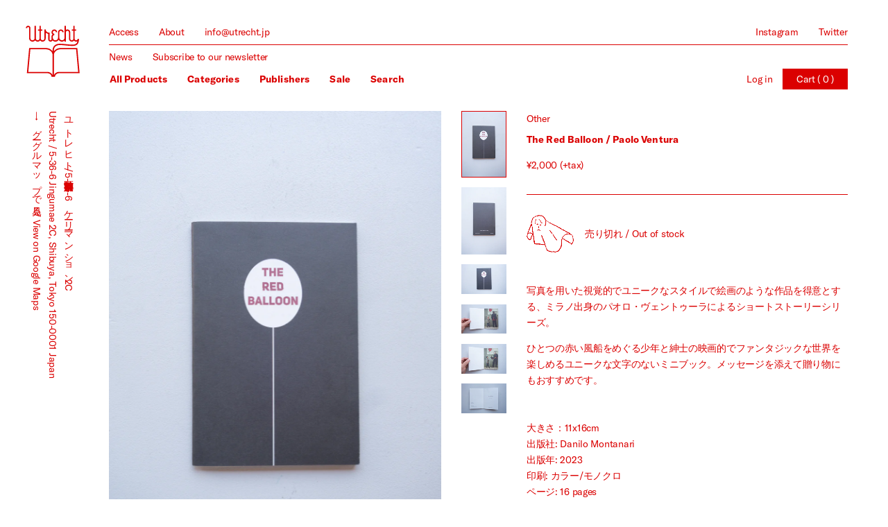

--- FILE ---
content_type: text/html; charset=utf-8
request_url: https://utrecht.jp/collections/all/products/the-red-balloon-paolo-ventura
body_size: 18845
content:
<!doctype html>
<html id="html-root">
<head>
<meta charset="utf-8">
<meta name="viewport" content="width=device-width, initial-scale=1.0, height=device-height, minimum-scale=1.0, user-scalable=0">
<link rel="canonical" href="https://utrecht.jp/products/the-red-balloon-paolo-ventura">

<link rel="apple-touch-icon" sizes="180x180" href="//utrecht.jp/cdn/shop/t/1/assets/apple-touch-icon.png?v=104993103928288830601543062314">
<link rel="icon" type="image/png" sizes="32x32" href="//utrecht.jp/cdn/shop/t/1/assets/favicon-32x32.png?v=117818281255512478261543062317">
<link rel="icon" type="image/png" sizes="16x16" href="//utrecht.jp/cdn/shop/t/1/assets/favicon-16x16.png?v=173728827731189900321543062316">
<meta name="msapplication-TileColor" content="#da532c">
<meta name="theme-color" content="#ffffff">
<link rel="manifest" href="//utrecht.jp/cdn/shop/t/1/assets/site.webmanifest?v=139680987821163668591543062320">



<title>The Red Balloon / Paolo Ventura - Utrecht</title>
<meta name="description" content="写真を用いた視覚的でユニークなスタイルで絵画のような作品を得意とする、ミラノ出身のパオロ・ヴェントゥーラによるショートストーリーシリーズ。 ひとつの赤い風船をめぐる少年と紳士の映画的でファンタジックな世界を楽しめるユニークな文字のないミニブック。メッセージを添えて贈り物にもおすすめです。 大きさ：11x16cm出版社: Danilo Montanari出版年: 2023印刷: カラー/モノクロページ: 16 pages">




<meta property="og:site_name" content="Utrecht">
<meta property="og:url" content="https://utrecht.jp/products/the-red-balloon-paolo-ventura">
<meta property="og:title" content="The Red Balloon / Paolo Ventura">
<meta property="og:type" content="product">
<meta property="og:description" content="写真を用いた視覚的でユニークなスタイルで絵画のような作品を得意とする、ミラノ出身のパオロ・ヴェントゥーラによるショートストーリーシリーズ。 ひとつの赤い風船をめぐる少年と紳士の映画的でファンタジックな世界を楽しめるユニークな文字のないミニブック。メッセージを添えて贈り物にもおすすめです。 大きさ：11x16cm出版社: Danilo Montanari出版年: 2023印刷: カラー/モノクロページ: 16 pages">

  <meta property="og:price:amount" content="2,000">
  <meta property="og:price:currency" content="JPY">

<meta property="og:image" content="http://utrecht.jp/cdn/shop/files/230502_the-red-balloon-1_1200x1200.jpg?v=1683389594"><meta property="og:image" content="http://utrecht.jp/cdn/shop/files/230502_the-red-balloon-2_1200x1200.jpg?v=1683389594"><meta property="og:image" content="http://utrecht.jp/cdn/shop/files/230502_the-red-balloon-3_1200x1200.jpg?v=1683389593">
<meta property="og:image:secure_url" content="https://utrecht.jp/cdn/shop/files/230502_the-red-balloon-1_1200x1200.jpg?v=1683389594"><meta property="og:image:secure_url" content="https://utrecht.jp/cdn/shop/files/230502_the-red-balloon-2_1200x1200.jpg?v=1683389594"><meta property="og:image:secure_url" content="https://utrecht.jp/cdn/shop/files/230502_the-red-balloon-3_1200x1200.jpg?v=1683389593">

<meta name="twitter:card" content="summary_large_image">
<meta name="twitter:title" content="The Red Balloon / Paolo Ventura">
<meta name="twitter:description" content="写真を用いた視覚的でユニークなスタイルで絵画のような作品を得意とする、ミラノ出身のパオロ・ヴェントゥーラによるショートストーリーシリーズ。 ひとつの赤い風船をめぐる少年と紳士の映画的でファンタジックな世界を楽しめるユニークな文字のないミニブック。メッセージを添えて贈り物にもおすすめです。 大きさ：11x16cm出版社: Danilo Montanari出版年: 2023印刷: カラー/モノクロページ: 16 pages">
<meta name="twitter:image" content="http://utrecht.jp/cdn/shop/files/230502_the-red-balloon-1_1200x1200.jpg?v=1683389594"><meta name="twitter:image" content="http://utrecht.jp/cdn/shop/files/230502_the-red-balloon-2_1200x1200.jpg?v=1683389594"><meta name="twitter:image" content="http://utrecht.jp/cdn/shop/files/230502_the-red-balloon-3_1200x1200.jpg?v=1683389593">
<script>!function(e){var n=!1;if("function"==typeof define&&define.amd&&(define(e),n=!0),"object"==typeof exports&&(module.exports=e(),n=!0),!n){var o=window.Cookies,t=window.Cookies=e();t.noConflict=function(){return window.Cookies=o,t}}}(function(){function g(){for(var e=0,n={};e<arguments.length;e++){var o=arguments[e];for(var t in o)n[t]=o[t]}return n}return function e(l){function C(e,n,o){var t;if("undefined"!=typeof document){if(1<arguments.length){if("number"==typeof(o=g({path:"/"},C.defaults,o)).expires){var r=new Date;r.setMilliseconds(r.getMilliseconds()+864e5*o.expires),o.expires=r}o.expires=o.expires?o.expires.toUTCString():"";try{t=JSON.stringify(n),/^[\{\[]/.test(t)&&(n=t)}catch(e){}n=l.write?l.write(n,e):encodeURIComponent(String(n)).replace(/%(23|24|26|2B|3A|3C|3E|3D|2F|3F|40|5B|5D|5E|60|7B|7D|7C)/g,decodeURIComponent),e=(e=(e=encodeURIComponent(String(e))).replace(/%(23|24|26|2B|5E|60|7C)/g,decodeURIComponent)).replace(/[\(\)]/g,escape);var i="";for(var c in o)o[c]&&(i+="; "+c,!0!==o[c]&&(i+="="+o[c]));return document.cookie=e+"="+n+i}e||(t={});for(var a=document.cookie?document.cookie.split("; "):[],s=/(%[0-9A-Z]{2})+/g,f=0;f<a.length;f++){var p=a[f].split("="),d=p.slice(1).join("=");this.json||'"'!==d.charAt(0)||(d=d.slice(1,-1));try{var u=p[0].replace(s,decodeURIComponent);if(d=l.read?l.read(d,u):l(d,u)||d.replace(s,decodeURIComponent),this.json)try{d=JSON.parse(d)}catch(e){}if(e===u){t=d;break}e||(t[u]=d)}catch(e){}}return t}}return(C.set=C).get=function(e){return C.call(C,e)},C.getJSON=function(){return C.apply({json:!0},[].slice.call(arguments))},C.defaults={},C.remove=function(e,n){C(e,"",g(n,{expires:-1}))},C.withConverter=e,C}(function(){})});browserLanguage=function(){var a=window.navigator.userAgent.toLowerCase();try{if(a.indexOf("chrome")!=-1){return(navigator.languages[0]||navigator.browserLanguage||navigator.language||navigator.userLanguage).substr(0,2)}else{return(navigator.browserLanguage||navigator.language||navigator.userLanguage).substr(0,2)}}catch(b){return undefined}};IS_TOUCH="",/touch|tablet|mobile|phone|android|iphone|ipad|blackberry/i.test(window.navigator.userAgent)?(IS_TOUCH=!0,document.documentElement.className+=" is-touch"):(IS_TOUCH=!1,document.documentElement.className+=" is-no-touch");!function(){var n=function(n,t,e){n.addEventListener?n.addEventListener(t,e,!1):n.attachEvent("on"+t,e)},t=function(n,t){for(var e in t)t.hasOwnProperty(e)&&(n[e]=t[e]);return n};window.fitText=function(e,i,a){var o=t({minFontSize:-1/0,maxFontSize:1/0},a),r=function(t){var e=i||1,a=function(){t.style.fontSize=Math.max(Math.min(t.clientWidth/(10*e),parseFloat(o.maxFontSize)),parseFloat(o.minFontSize))+"px"};a(),n(window,"resize",a)};if(e.length)for(var f=0;f<e.length;f++)r(e[f]);else r(e);return e}}();window.fitText(document.getElementById("html-root"),11,{minFontSize:"14px",maxFontSize:"22px"});currency = '¥{{amount_no_decimals}}';</script>
<link href="//utrecht.jp/cdn/shop/t/1/assets/site.scss.css?v=2513938559170669831586188366" rel="stylesheet" type="text/css" media="all" />
<script src="//utrecht.jp/cdn/shop/t/1/assets/site.js?v=171609132819628210881586188368" type="text/javascript"></script>
<script>window.performance && window.performance.mark && window.performance.mark('shopify.content_for_header.start');</script><meta id="shopify-digital-wallet" name="shopify-digital-wallet" content="/1610514534/digital_wallets/dialog">
<meta name="shopify-checkout-api-token" content="d26a2bc93806202108420672ca82a794">
<meta id="in-context-paypal-metadata" data-shop-id="1610514534" data-venmo-supported="false" data-environment="production" data-locale="en_US" data-paypal-v4="true" data-currency="JPY">
<link rel="alternate" type="application/json+oembed" href="https://utrecht.jp/products/the-red-balloon-paolo-ventura.oembed">
<script async="async" src="/checkouts/internal/preloads.js?locale=en-JP"></script>
<link rel="preconnect" href="https://shop.app" crossorigin="anonymous">
<script async="async" src="https://shop.app/checkouts/internal/preloads.js?locale=en-JP&shop_id=1610514534" crossorigin="anonymous"></script>
<script id="apple-pay-shop-capabilities" type="application/json">{"shopId":1610514534,"countryCode":"JP","currencyCode":"JPY","merchantCapabilities":["supports3DS"],"merchantId":"gid:\/\/shopify\/Shop\/1610514534","merchantName":"Utrecht","requiredBillingContactFields":["postalAddress","email","phone"],"requiredShippingContactFields":["postalAddress","email","phone"],"shippingType":"shipping","supportedNetworks":["visa","masterCard","amex","jcb","discover"],"total":{"type":"pending","label":"Utrecht","amount":"1.00"},"shopifyPaymentsEnabled":true,"supportsSubscriptions":true}</script>
<script id="shopify-features" type="application/json">{"accessToken":"d26a2bc93806202108420672ca82a794","betas":["rich-media-storefront-analytics"],"domain":"utrecht.jp","predictiveSearch":true,"shopId":1610514534,"locale":"en"}</script>
<script>var Shopify = Shopify || {};
Shopify.shop = "utrecht.myshopify.com";
Shopify.locale = "en";
Shopify.currency = {"active":"JPY","rate":"1.0"};
Shopify.country = "JP";
Shopify.theme = {"name":"Utrecht","id":32597540966,"schema_name":null,"schema_version":null,"theme_store_id":796,"role":"main"};
Shopify.theme.handle = "null";
Shopify.theme.style = {"id":null,"handle":null};
Shopify.cdnHost = "utrecht.jp/cdn";
Shopify.routes = Shopify.routes || {};
Shopify.routes.root = "/";</script>
<script type="module">!function(o){(o.Shopify=o.Shopify||{}).modules=!0}(window);</script>
<script>!function(o){function n(){var o=[];function n(){o.push(Array.prototype.slice.apply(arguments))}return n.q=o,n}var t=o.Shopify=o.Shopify||{};t.loadFeatures=n(),t.autoloadFeatures=n()}(window);</script>
<script>
  window.ShopifyPay = window.ShopifyPay || {};
  window.ShopifyPay.apiHost = "shop.app\/pay";
  window.ShopifyPay.redirectState = null;
</script>
<script id="shop-js-analytics" type="application/json">{"pageType":"product"}</script>
<script defer="defer" async type="module" src="//utrecht.jp/cdn/shopifycloud/shop-js/modules/v2/client.init-shop-cart-sync_BdyHc3Nr.en.esm.js"></script>
<script defer="defer" async type="module" src="//utrecht.jp/cdn/shopifycloud/shop-js/modules/v2/chunk.common_Daul8nwZ.esm.js"></script>
<script type="module">
  await import("//utrecht.jp/cdn/shopifycloud/shop-js/modules/v2/client.init-shop-cart-sync_BdyHc3Nr.en.esm.js");
await import("//utrecht.jp/cdn/shopifycloud/shop-js/modules/v2/chunk.common_Daul8nwZ.esm.js");

  window.Shopify.SignInWithShop?.initShopCartSync?.({"fedCMEnabled":true,"windoidEnabled":true});

</script>
<script>
  window.Shopify = window.Shopify || {};
  if (!window.Shopify.featureAssets) window.Shopify.featureAssets = {};
  window.Shopify.featureAssets['shop-js'] = {"shop-cart-sync":["modules/v2/client.shop-cart-sync_QYOiDySF.en.esm.js","modules/v2/chunk.common_Daul8nwZ.esm.js"],"init-fed-cm":["modules/v2/client.init-fed-cm_DchLp9rc.en.esm.js","modules/v2/chunk.common_Daul8nwZ.esm.js"],"shop-button":["modules/v2/client.shop-button_OV7bAJc5.en.esm.js","modules/v2/chunk.common_Daul8nwZ.esm.js"],"init-windoid":["modules/v2/client.init-windoid_DwxFKQ8e.en.esm.js","modules/v2/chunk.common_Daul8nwZ.esm.js"],"shop-cash-offers":["modules/v2/client.shop-cash-offers_DWtL6Bq3.en.esm.js","modules/v2/chunk.common_Daul8nwZ.esm.js","modules/v2/chunk.modal_CQq8HTM6.esm.js"],"shop-toast-manager":["modules/v2/client.shop-toast-manager_CX9r1SjA.en.esm.js","modules/v2/chunk.common_Daul8nwZ.esm.js"],"init-shop-email-lookup-coordinator":["modules/v2/client.init-shop-email-lookup-coordinator_UhKnw74l.en.esm.js","modules/v2/chunk.common_Daul8nwZ.esm.js"],"pay-button":["modules/v2/client.pay-button_DzxNnLDY.en.esm.js","modules/v2/chunk.common_Daul8nwZ.esm.js"],"avatar":["modules/v2/client.avatar_BTnouDA3.en.esm.js"],"init-shop-cart-sync":["modules/v2/client.init-shop-cart-sync_BdyHc3Nr.en.esm.js","modules/v2/chunk.common_Daul8nwZ.esm.js"],"shop-login-button":["modules/v2/client.shop-login-button_D8B466_1.en.esm.js","modules/v2/chunk.common_Daul8nwZ.esm.js","modules/v2/chunk.modal_CQq8HTM6.esm.js"],"init-customer-accounts-sign-up":["modules/v2/client.init-customer-accounts-sign-up_C8fpPm4i.en.esm.js","modules/v2/client.shop-login-button_D8B466_1.en.esm.js","modules/v2/chunk.common_Daul8nwZ.esm.js","modules/v2/chunk.modal_CQq8HTM6.esm.js"],"init-shop-for-new-customer-accounts":["modules/v2/client.init-shop-for-new-customer-accounts_CVTO0Ztu.en.esm.js","modules/v2/client.shop-login-button_D8B466_1.en.esm.js","modules/v2/chunk.common_Daul8nwZ.esm.js","modules/v2/chunk.modal_CQq8HTM6.esm.js"],"init-customer-accounts":["modules/v2/client.init-customer-accounts_dRgKMfrE.en.esm.js","modules/v2/client.shop-login-button_D8B466_1.en.esm.js","modules/v2/chunk.common_Daul8nwZ.esm.js","modules/v2/chunk.modal_CQq8HTM6.esm.js"],"shop-follow-button":["modules/v2/client.shop-follow-button_CkZpjEct.en.esm.js","modules/v2/chunk.common_Daul8nwZ.esm.js","modules/v2/chunk.modal_CQq8HTM6.esm.js"],"lead-capture":["modules/v2/client.lead-capture_BntHBhfp.en.esm.js","modules/v2/chunk.common_Daul8nwZ.esm.js","modules/v2/chunk.modal_CQq8HTM6.esm.js"],"checkout-modal":["modules/v2/client.checkout-modal_CfxcYbTm.en.esm.js","modules/v2/chunk.common_Daul8nwZ.esm.js","modules/v2/chunk.modal_CQq8HTM6.esm.js"],"shop-login":["modules/v2/client.shop-login_Da4GZ2H6.en.esm.js","modules/v2/chunk.common_Daul8nwZ.esm.js","modules/v2/chunk.modal_CQq8HTM6.esm.js"],"payment-terms":["modules/v2/client.payment-terms_MV4M3zvL.en.esm.js","modules/v2/chunk.common_Daul8nwZ.esm.js","modules/v2/chunk.modal_CQq8HTM6.esm.js"]};
</script>
<script id="__st">var __st={"a":1610514534,"offset":32400,"reqid":"29cccfa3-4b11-4948-94ca-f9540da1f977-1768966720","pageurl":"utrecht.jp\/collections\/all\/products\/the-red-balloon-paolo-ventura","u":"f5bf2547009e","p":"product","rtyp":"product","rid":7590917570742};</script>
<script>window.ShopifyPaypalV4VisibilityTracking = true;</script>
<script id="captcha-bootstrap">!function(){'use strict';const t='contact',e='account',n='new_comment',o=[[t,t],['blogs',n],['comments',n],[t,'customer']],c=[[e,'customer_login'],[e,'guest_login'],[e,'recover_customer_password'],[e,'create_customer']],r=t=>t.map((([t,e])=>`form[action*='/${t}']:not([data-nocaptcha='true']) input[name='form_type'][value='${e}']`)).join(','),a=t=>()=>t?[...document.querySelectorAll(t)].map((t=>t.form)):[];function s(){const t=[...o],e=r(t);return a(e)}const i='password',u='form_key',d=['recaptcha-v3-token','g-recaptcha-response','h-captcha-response',i],f=()=>{try{return window.sessionStorage}catch{return}},m='__shopify_v',_=t=>t.elements[u];function p(t,e,n=!1){try{const o=window.sessionStorage,c=JSON.parse(o.getItem(e)),{data:r}=function(t){const{data:e,action:n}=t;return t[m]||n?{data:e,action:n}:{data:t,action:n}}(c);for(const[e,n]of Object.entries(r))t.elements[e]&&(t.elements[e].value=n);n&&o.removeItem(e)}catch(o){console.error('form repopulation failed',{error:o})}}const l='form_type',E='cptcha';function T(t){t.dataset[E]=!0}const w=window,h=w.document,L='Shopify',v='ce_forms',y='captcha';let A=!1;((t,e)=>{const n=(g='f06e6c50-85a8-45c8-87d0-21a2b65856fe',I='https://cdn.shopify.com/shopifycloud/storefront-forms-hcaptcha/ce_storefront_forms_captcha_hcaptcha.v1.5.2.iife.js',D={infoText:'Protected by hCaptcha',privacyText:'Privacy',termsText:'Terms'},(t,e,n)=>{const o=w[L][v],c=o.bindForm;if(c)return c(t,g,e,D).then(n);var r;o.q.push([[t,g,e,D],n]),r=I,A||(h.body.append(Object.assign(h.createElement('script'),{id:'captcha-provider',async:!0,src:r})),A=!0)});var g,I,D;w[L]=w[L]||{},w[L][v]=w[L][v]||{},w[L][v].q=[],w[L][y]=w[L][y]||{},w[L][y].protect=function(t,e){n(t,void 0,e),T(t)},Object.freeze(w[L][y]),function(t,e,n,w,h,L){const[v,y,A,g]=function(t,e,n){const i=e?o:[],u=t?c:[],d=[...i,...u],f=r(d),m=r(i),_=r(d.filter((([t,e])=>n.includes(e))));return[a(f),a(m),a(_),s()]}(w,h,L),I=t=>{const e=t.target;return e instanceof HTMLFormElement?e:e&&e.form},D=t=>v().includes(t);t.addEventListener('submit',(t=>{const e=I(t);if(!e)return;const n=D(e)&&!e.dataset.hcaptchaBound&&!e.dataset.recaptchaBound,o=_(e),c=g().includes(e)&&(!o||!o.value);(n||c)&&t.preventDefault(),c&&!n&&(function(t){try{if(!f())return;!function(t){const e=f();if(!e)return;const n=_(t);if(!n)return;const o=n.value;o&&e.removeItem(o)}(t);const e=Array.from(Array(32),(()=>Math.random().toString(36)[2])).join('');!function(t,e){_(t)||t.append(Object.assign(document.createElement('input'),{type:'hidden',name:u})),t.elements[u].value=e}(t,e),function(t,e){const n=f();if(!n)return;const o=[...t.querySelectorAll(`input[type='${i}']`)].map((({name:t})=>t)),c=[...d,...o],r={};for(const[a,s]of new FormData(t).entries())c.includes(a)||(r[a]=s);n.setItem(e,JSON.stringify({[m]:1,action:t.action,data:r}))}(t,e)}catch(e){console.error('failed to persist form',e)}}(e),e.submit())}));const S=(t,e)=>{t&&!t.dataset[E]&&(n(t,e.some((e=>e===t))),T(t))};for(const o of['focusin','change'])t.addEventListener(o,(t=>{const e=I(t);D(e)&&S(e,y())}));const B=e.get('form_key'),M=e.get(l),P=B&&M;t.addEventListener('DOMContentLoaded',(()=>{const t=y();if(P)for(const e of t)e.elements[l].value===M&&p(e,B);[...new Set([...A(),...v().filter((t=>'true'===t.dataset.shopifyCaptcha))])].forEach((e=>S(e,t)))}))}(h,new URLSearchParams(w.location.search),n,t,e,['guest_login'])})(!0,!0)}();</script>
<script integrity="sha256-4kQ18oKyAcykRKYeNunJcIwy7WH5gtpwJnB7kiuLZ1E=" data-source-attribution="shopify.loadfeatures" defer="defer" src="//utrecht.jp/cdn/shopifycloud/storefront/assets/storefront/load_feature-a0a9edcb.js" crossorigin="anonymous"></script>
<script crossorigin="anonymous" defer="defer" src="//utrecht.jp/cdn/shopifycloud/storefront/assets/shopify_pay/storefront-65b4c6d7.js?v=20250812"></script>
<script data-source-attribution="shopify.dynamic_checkout.dynamic.init">var Shopify=Shopify||{};Shopify.PaymentButton=Shopify.PaymentButton||{isStorefrontPortableWallets:!0,init:function(){window.Shopify.PaymentButton.init=function(){};var t=document.createElement("script");t.src="https://utrecht.jp/cdn/shopifycloud/portable-wallets/latest/portable-wallets.en.js",t.type="module",document.head.appendChild(t)}};
</script>
<script data-source-attribution="shopify.dynamic_checkout.buyer_consent">
  function portableWalletsHideBuyerConsent(e){var t=document.getElementById("shopify-buyer-consent"),n=document.getElementById("shopify-subscription-policy-button");t&&n&&(t.classList.add("hidden"),t.setAttribute("aria-hidden","true"),n.removeEventListener("click",e))}function portableWalletsShowBuyerConsent(e){var t=document.getElementById("shopify-buyer-consent"),n=document.getElementById("shopify-subscription-policy-button");t&&n&&(t.classList.remove("hidden"),t.removeAttribute("aria-hidden"),n.addEventListener("click",e))}window.Shopify?.PaymentButton&&(window.Shopify.PaymentButton.hideBuyerConsent=portableWalletsHideBuyerConsent,window.Shopify.PaymentButton.showBuyerConsent=portableWalletsShowBuyerConsent);
</script>
<script data-source-attribution="shopify.dynamic_checkout.cart.bootstrap">document.addEventListener("DOMContentLoaded",(function(){function t(){return document.querySelector("shopify-accelerated-checkout-cart, shopify-accelerated-checkout")}if(t())Shopify.PaymentButton.init();else{new MutationObserver((function(e,n){t()&&(Shopify.PaymentButton.init(),n.disconnect())})).observe(document.body,{childList:!0,subtree:!0})}}));
</script>
<link id="shopify-accelerated-checkout-styles" rel="stylesheet" media="screen" href="https://utrecht.jp/cdn/shopifycloud/portable-wallets/latest/accelerated-checkout-backwards-compat.css" crossorigin="anonymous">
<style id="shopify-accelerated-checkout-cart">
        #shopify-buyer-consent {
  margin-top: 1em;
  display: inline-block;
  width: 100%;
}

#shopify-buyer-consent.hidden {
  display: none;
}

#shopify-subscription-policy-button {
  background: none;
  border: none;
  padding: 0;
  text-decoration: underline;
  font-size: inherit;
  cursor: pointer;
}

#shopify-subscription-policy-button::before {
  box-shadow: none;
}

      </style>

<script>window.performance && window.performance.mark && window.performance.mark('shopify.content_for_header.end');</script>
<link href="https://monorail-edge.shopifysvc.com" rel="dns-prefetch">
<script>(function(){if ("sendBeacon" in navigator && "performance" in window) {try {var session_token_from_headers = performance.getEntriesByType('navigation')[0].serverTiming.find(x => x.name == '_s').description;} catch {var session_token_from_headers = undefined;}var session_cookie_matches = document.cookie.match(/_shopify_s=([^;]*)/);var session_token_from_cookie = session_cookie_matches && session_cookie_matches.length === 2 ? session_cookie_matches[1] : "";var session_token = session_token_from_headers || session_token_from_cookie || "";function handle_abandonment_event(e) {var entries = performance.getEntries().filter(function(entry) {return /monorail-edge.shopifysvc.com/.test(entry.name);});if (!window.abandonment_tracked && entries.length === 0) {window.abandonment_tracked = true;var currentMs = Date.now();var navigation_start = performance.timing.navigationStart;var payload = {shop_id: 1610514534,url: window.location.href,navigation_start,duration: currentMs - navigation_start,session_token,page_type: "product"};window.navigator.sendBeacon("https://monorail-edge.shopifysvc.com/v1/produce", JSON.stringify({schema_id: "online_store_buyer_site_abandonment/1.1",payload: payload,metadata: {event_created_at_ms: currentMs,event_sent_at_ms: currentMs}}));}}window.addEventListener('pagehide', handle_abandonment_event);}}());</script>
<script id="web-pixels-manager-setup">(function e(e,d,r,n,o){if(void 0===o&&(o={}),!Boolean(null===(a=null===(i=window.Shopify)||void 0===i?void 0:i.analytics)||void 0===a?void 0:a.replayQueue)){var i,a;window.Shopify=window.Shopify||{};var t=window.Shopify;t.analytics=t.analytics||{};var s=t.analytics;s.replayQueue=[],s.publish=function(e,d,r){return s.replayQueue.push([e,d,r]),!0};try{self.performance.mark("wpm:start")}catch(e){}var l=function(){var e={modern:/Edge?\/(1{2}[4-9]|1[2-9]\d|[2-9]\d{2}|\d{4,})\.\d+(\.\d+|)|Firefox\/(1{2}[4-9]|1[2-9]\d|[2-9]\d{2}|\d{4,})\.\d+(\.\d+|)|Chrom(ium|e)\/(9{2}|\d{3,})\.\d+(\.\d+|)|(Maci|X1{2}).+ Version\/(15\.\d+|(1[6-9]|[2-9]\d|\d{3,})\.\d+)([,.]\d+|)( \(\w+\)|)( Mobile\/\w+|) Safari\/|Chrome.+OPR\/(9{2}|\d{3,})\.\d+\.\d+|(CPU[ +]OS|iPhone[ +]OS|CPU[ +]iPhone|CPU IPhone OS|CPU iPad OS)[ +]+(15[._]\d+|(1[6-9]|[2-9]\d|\d{3,})[._]\d+)([._]\d+|)|Android:?[ /-](13[3-9]|1[4-9]\d|[2-9]\d{2}|\d{4,})(\.\d+|)(\.\d+|)|Android.+Firefox\/(13[5-9]|1[4-9]\d|[2-9]\d{2}|\d{4,})\.\d+(\.\d+|)|Android.+Chrom(ium|e)\/(13[3-9]|1[4-9]\d|[2-9]\d{2}|\d{4,})\.\d+(\.\d+|)|SamsungBrowser\/([2-9]\d|\d{3,})\.\d+/,legacy:/Edge?\/(1[6-9]|[2-9]\d|\d{3,})\.\d+(\.\d+|)|Firefox\/(5[4-9]|[6-9]\d|\d{3,})\.\d+(\.\d+|)|Chrom(ium|e)\/(5[1-9]|[6-9]\d|\d{3,})\.\d+(\.\d+|)([\d.]+$|.*Safari\/(?![\d.]+ Edge\/[\d.]+$))|(Maci|X1{2}).+ Version\/(10\.\d+|(1[1-9]|[2-9]\d|\d{3,})\.\d+)([,.]\d+|)( \(\w+\)|)( Mobile\/\w+|) Safari\/|Chrome.+OPR\/(3[89]|[4-9]\d|\d{3,})\.\d+\.\d+|(CPU[ +]OS|iPhone[ +]OS|CPU[ +]iPhone|CPU IPhone OS|CPU iPad OS)[ +]+(10[._]\d+|(1[1-9]|[2-9]\d|\d{3,})[._]\d+)([._]\d+|)|Android:?[ /-](13[3-9]|1[4-9]\d|[2-9]\d{2}|\d{4,})(\.\d+|)(\.\d+|)|Mobile Safari.+OPR\/([89]\d|\d{3,})\.\d+\.\d+|Android.+Firefox\/(13[5-9]|1[4-9]\d|[2-9]\d{2}|\d{4,})\.\d+(\.\d+|)|Android.+Chrom(ium|e)\/(13[3-9]|1[4-9]\d|[2-9]\d{2}|\d{4,})\.\d+(\.\d+|)|Android.+(UC? ?Browser|UCWEB|U3)[ /]?(15\.([5-9]|\d{2,})|(1[6-9]|[2-9]\d|\d{3,})\.\d+)\.\d+|SamsungBrowser\/(5\.\d+|([6-9]|\d{2,})\.\d+)|Android.+MQ{2}Browser\/(14(\.(9|\d{2,})|)|(1[5-9]|[2-9]\d|\d{3,})(\.\d+|))(\.\d+|)|K[Aa][Ii]OS\/(3\.\d+|([4-9]|\d{2,})\.\d+)(\.\d+|)/},d=e.modern,r=e.legacy,n=navigator.userAgent;return n.match(d)?"modern":n.match(r)?"legacy":"unknown"}(),u="modern"===l?"modern":"legacy",c=(null!=n?n:{modern:"",legacy:""})[u],f=function(e){return[e.baseUrl,"/wpm","/b",e.hashVersion,"modern"===e.buildTarget?"m":"l",".js"].join("")}({baseUrl:d,hashVersion:r,buildTarget:u}),m=function(e){var d=e.version,r=e.bundleTarget,n=e.surface,o=e.pageUrl,i=e.monorailEndpoint;return{emit:function(e){var a=e.status,t=e.errorMsg,s=(new Date).getTime(),l=JSON.stringify({metadata:{event_sent_at_ms:s},events:[{schema_id:"web_pixels_manager_load/3.1",payload:{version:d,bundle_target:r,page_url:o,status:a,surface:n,error_msg:t},metadata:{event_created_at_ms:s}}]});if(!i)return console&&console.warn&&console.warn("[Web Pixels Manager] No Monorail endpoint provided, skipping logging."),!1;try{return self.navigator.sendBeacon.bind(self.navigator)(i,l)}catch(e){}var u=new XMLHttpRequest;try{return u.open("POST",i,!0),u.setRequestHeader("Content-Type","text/plain"),u.send(l),!0}catch(e){return console&&console.warn&&console.warn("[Web Pixels Manager] Got an unhandled error while logging to Monorail."),!1}}}}({version:r,bundleTarget:l,surface:e.surface,pageUrl:self.location.href,monorailEndpoint:e.monorailEndpoint});try{o.browserTarget=l,function(e){var d=e.src,r=e.async,n=void 0===r||r,o=e.onload,i=e.onerror,a=e.sri,t=e.scriptDataAttributes,s=void 0===t?{}:t,l=document.createElement("script"),u=document.querySelector("head"),c=document.querySelector("body");if(l.async=n,l.src=d,a&&(l.integrity=a,l.crossOrigin="anonymous"),s)for(var f in s)if(Object.prototype.hasOwnProperty.call(s,f))try{l.dataset[f]=s[f]}catch(e){}if(o&&l.addEventListener("load",o),i&&l.addEventListener("error",i),u)u.appendChild(l);else{if(!c)throw new Error("Did not find a head or body element to append the script");c.appendChild(l)}}({src:f,async:!0,onload:function(){if(!function(){var e,d;return Boolean(null===(d=null===(e=window.Shopify)||void 0===e?void 0:e.analytics)||void 0===d?void 0:d.initialized)}()){var d=window.webPixelsManager.init(e)||void 0;if(d){var r=window.Shopify.analytics;r.replayQueue.forEach((function(e){var r=e[0],n=e[1],o=e[2];d.publishCustomEvent(r,n,o)})),r.replayQueue=[],r.publish=d.publishCustomEvent,r.visitor=d.visitor,r.initialized=!0}}},onerror:function(){return m.emit({status:"failed",errorMsg:"".concat(f," has failed to load")})},sri:function(e){var d=/^sha384-[A-Za-z0-9+/=]+$/;return"string"==typeof e&&d.test(e)}(c)?c:"",scriptDataAttributes:o}),m.emit({status:"loading"})}catch(e){m.emit({status:"failed",errorMsg:(null==e?void 0:e.message)||"Unknown error"})}}})({shopId: 1610514534,storefrontBaseUrl: "https://utrecht.jp",extensionsBaseUrl: "https://extensions.shopifycdn.com/cdn/shopifycloud/web-pixels-manager",monorailEndpoint: "https://monorail-edge.shopifysvc.com/unstable/produce_batch",surface: "storefront-renderer",enabledBetaFlags: ["2dca8a86"],webPixelsConfigList: [{"id":"103809206","eventPayloadVersion":"v1","runtimeContext":"LAX","scriptVersion":"1","type":"CUSTOM","privacyPurposes":["ANALYTICS"],"name":"Google Analytics tag (migrated)"},{"id":"shopify-app-pixel","configuration":"{}","eventPayloadVersion":"v1","runtimeContext":"STRICT","scriptVersion":"0450","apiClientId":"shopify-pixel","type":"APP","privacyPurposes":["ANALYTICS","MARKETING"]},{"id":"shopify-custom-pixel","eventPayloadVersion":"v1","runtimeContext":"LAX","scriptVersion":"0450","apiClientId":"shopify-pixel","type":"CUSTOM","privacyPurposes":["ANALYTICS","MARKETING"]}],isMerchantRequest: false,initData: {"shop":{"name":"Utrecht","paymentSettings":{"currencyCode":"JPY"},"myshopifyDomain":"utrecht.myshopify.com","countryCode":"JP","storefrontUrl":"https:\/\/utrecht.jp"},"customer":null,"cart":null,"checkout":null,"productVariants":[{"price":{"amount":2000.0,"currencyCode":"JPY"},"product":{"title":"The Red Balloon \/ Paolo Ventura","vendor":"Other","id":"7590917570742","untranslatedTitle":"The Red Balloon \/ Paolo Ventura","url":"\/products\/the-red-balloon-paolo-ventura","type":"本 \/ Books"},"id":"42223904751798","image":{"src":"\/\/utrecht.jp\/cdn\/shop\/files\/230502_the-red-balloon-1.jpg?v=1683389594"},"sku":"","title":"Default Title","untranslatedTitle":"Default Title"}],"purchasingCompany":null},},"https://utrecht.jp/cdn","fcfee988w5aeb613cpc8e4bc33m6693e112",{"modern":"","legacy":""},{"shopId":"1610514534","storefrontBaseUrl":"https:\/\/utrecht.jp","extensionBaseUrl":"https:\/\/extensions.shopifycdn.com\/cdn\/shopifycloud\/web-pixels-manager","surface":"storefront-renderer","enabledBetaFlags":"[\"2dca8a86\"]","isMerchantRequest":"false","hashVersion":"fcfee988w5aeb613cpc8e4bc33m6693e112","publish":"custom","events":"[[\"page_viewed\",{}],[\"product_viewed\",{\"productVariant\":{\"price\":{\"amount\":2000.0,\"currencyCode\":\"JPY\"},\"product\":{\"title\":\"The Red Balloon \/ Paolo Ventura\",\"vendor\":\"Other\",\"id\":\"7590917570742\",\"untranslatedTitle\":\"The Red Balloon \/ Paolo Ventura\",\"url\":\"\/products\/the-red-balloon-paolo-ventura\",\"type\":\"本 \/ Books\"},\"id\":\"42223904751798\",\"image\":{\"src\":\"\/\/utrecht.jp\/cdn\/shop\/files\/230502_the-red-balloon-1.jpg?v=1683389594\"},\"sku\":\"\",\"title\":\"Default Title\",\"untranslatedTitle\":\"Default Title\"}}]]"});</script><script>
  window.ShopifyAnalytics = window.ShopifyAnalytics || {};
  window.ShopifyAnalytics.meta = window.ShopifyAnalytics.meta || {};
  window.ShopifyAnalytics.meta.currency = 'JPY';
  var meta = {"product":{"id":7590917570742,"gid":"gid:\/\/shopify\/Product\/7590917570742","vendor":"Other","type":"本 \/ Books","handle":"the-red-balloon-paolo-ventura","variants":[{"id":42223904751798,"price":200000,"name":"The Red Balloon \/ Paolo Ventura","public_title":null,"sku":""}],"remote":false},"page":{"pageType":"product","resourceType":"product","resourceId":7590917570742,"requestId":"29cccfa3-4b11-4948-94ca-f9540da1f977-1768966720"}};
  for (var attr in meta) {
    window.ShopifyAnalytics.meta[attr] = meta[attr];
  }
</script>
<script class="analytics">
  (function () {
    var customDocumentWrite = function(content) {
      var jquery = null;

      if (window.jQuery) {
        jquery = window.jQuery;
      } else if (window.Checkout && window.Checkout.$) {
        jquery = window.Checkout.$;
      }

      if (jquery) {
        jquery('body').append(content);
      }
    };

    var hasLoggedConversion = function(token) {
      if (token) {
        return document.cookie.indexOf('loggedConversion=' + token) !== -1;
      }
      return false;
    }

    var setCookieIfConversion = function(token) {
      if (token) {
        var twoMonthsFromNow = new Date(Date.now());
        twoMonthsFromNow.setMonth(twoMonthsFromNow.getMonth() + 2);

        document.cookie = 'loggedConversion=' + token + '; expires=' + twoMonthsFromNow;
      }
    }

    var trekkie = window.ShopifyAnalytics.lib = window.trekkie = window.trekkie || [];
    if (trekkie.integrations) {
      return;
    }
    trekkie.methods = [
      'identify',
      'page',
      'ready',
      'track',
      'trackForm',
      'trackLink'
    ];
    trekkie.factory = function(method) {
      return function() {
        var args = Array.prototype.slice.call(arguments);
        args.unshift(method);
        trekkie.push(args);
        return trekkie;
      };
    };
    for (var i = 0; i < trekkie.methods.length; i++) {
      var key = trekkie.methods[i];
      trekkie[key] = trekkie.factory(key);
    }
    trekkie.load = function(config) {
      trekkie.config = config || {};
      trekkie.config.initialDocumentCookie = document.cookie;
      var first = document.getElementsByTagName('script')[0];
      var script = document.createElement('script');
      script.type = 'text/javascript';
      script.onerror = function(e) {
        var scriptFallback = document.createElement('script');
        scriptFallback.type = 'text/javascript';
        scriptFallback.onerror = function(error) {
                var Monorail = {
      produce: function produce(monorailDomain, schemaId, payload) {
        var currentMs = new Date().getTime();
        var event = {
          schema_id: schemaId,
          payload: payload,
          metadata: {
            event_created_at_ms: currentMs,
            event_sent_at_ms: currentMs
          }
        };
        return Monorail.sendRequest("https://" + monorailDomain + "/v1/produce", JSON.stringify(event));
      },
      sendRequest: function sendRequest(endpointUrl, payload) {
        // Try the sendBeacon API
        if (window && window.navigator && typeof window.navigator.sendBeacon === 'function' && typeof window.Blob === 'function' && !Monorail.isIos12()) {
          var blobData = new window.Blob([payload], {
            type: 'text/plain'
          });

          if (window.navigator.sendBeacon(endpointUrl, blobData)) {
            return true;
          } // sendBeacon was not successful

        } // XHR beacon

        var xhr = new XMLHttpRequest();

        try {
          xhr.open('POST', endpointUrl);
          xhr.setRequestHeader('Content-Type', 'text/plain');
          xhr.send(payload);
        } catch (e) {
          console.log(e);
        }

        return false;
      },
      isIos12: function isIos12() {
        return window.navigator.userAgent.lastIndexOf('iPhone; CPU iPhone OS 12_') !== -1 || window.navigator.userAgent.lastIndexOf('iPad; CPU OS 12_') !== -1;
      }
    };
    Monorail.produce('monorail-edge.shopifysvc.com',
      'trekkie_storefront_load_errors/1.1',
      {shop_id: 1610514534,
      theme_id: 32597540966,
      app_name: "storefront",
      context_url: window.location.href,
      source_url: "//utrecht.jp/cdn/s/trekkie.storefront.cd680fe47e6c39ca5d5df5f0a32d569bc48c0f27.min.js"});

        };
        scriptFallback.async = true;
        scriptFallback.src = '//utrecht.jp/cdn/s/trekkie.storefront.cd680fe47e6c39ca5d5df5f0a32d569bc48c0f27.min.js';
        first.parentNode.insertBefore(scriptFallback, first);
      };
      script.async = true;
      script.src = '//utrecht.jp/cdn/s/trekkie.storefront.cd680fe47e6c39ca5d5df5f0a32d569bc48c0f27.min.js';
      first.parentNode.insertBefore(script, first);
    };
    trekkie.load(
      {"Trekkie":{"appName":"storefront","development":false,"defaultAttributes":{"shopId":1610514534,"isMerchantRequest":null,"themeId":32597540966,"themeCityHash":"14851549165326235431","contentLanguage":"en","currency":"JPY","eventMetadataId":"baf1fb1b-0d62-4a87-8317-a1ae6fdc61fa"},"isServerSideCookieWritingEnabled":true,"monorailRegion":"shop_domain","enabledBetaFlags":["65f19447"]},"Session Attribution":{},"S2S":{"facebookCapiEnabled":false,"source":"trekkie-storefront-renderer","apiClientId":580111}}
    );

    var loaded = false;
    trekkie.ready(function() {
      if (loaded) return;
      loaded = true;

      window.ShopifyAnalytics.lib = window.trekkie;

      var originalDocumentWrite = document.write;
      document.write = customDocumentWrite;
      try { window.ShopifyAnalytics.merchantGoogleAnalytics.call(this); } catch(error) {};
      document.write = originalDocumentWrite;

      window.ShopifyAnalytics.lib.page(null,{"pageType":"product","resourceType":"product","resourceId":7590917570742,"requestId":"29cccfa3-4b11-4948-94ca-f9540da1f977-1768966720","shopifyEmitted":true});

      var match = window.location.pathname.match(/checkouts\/(.+)\/(thank_you|post_purchase)/)
      var token = match? match[1]: undefined;
      if (!hasLoggedConversion(token)) {
        setCookieIfConversion(token);
        window.ShopifyAnalytics.lib.track("Viewed Product",{"currency":"JPY","variantId":42223904751798,"productId":7590917570742,"productGid":"gid:\/\/shopify\/Product\/7590917570742","name":"The Red Balloon \/ Paolo Ventura","price":"2000","sku":"","brand":"Other","variant":null,"category":"本 \/ Books","nonInteraction":true,"remote":false},undefined,undefined,{"shopifyEmitted":true});
      window.ShopifyAnalytics.lib.track("monorail:\/\/trekkie_storefront_viewed_product\/1.1",{"currency":"JPY","variantId":42223904751798,"productId":7590917570742,"productGid":"gid:\/\/shopify\/Product\/7590917570742","name":"The Red Balloon \/ Paolo Ventura","price":"2000","sku":"","brand":"Other","variant":null,"category":"本 \/ Books","nonInteraction":true,"remote":false,"referer":"https:\/\/utrecht.jp\/collections\/all\/products\/the-red-balloon-paolo-ventura"});
      }
    });


        var eventsListenerScript = document.createElement('script');
        eventsListenerScript.async = true;
        eventsListenerScript.src = "//utrecht.jp/cdn/shopifycloud/storefront/assets/shop_events_listener-3da45d37.js";
        document.getElementsByTagName('head')[0].appendChild(eventsListenerScript);

})();</script>
  <script>
  if (!window.ga || (window.ga && typeof window.ga !== 'function')) {
    window.ga = function ga() {
      (window.ga.q = window.ga.q || []).push(arguments);
      if (window.Shopify && window.Shopify.analytics && typeof window.Shopify.analytics.publish === 'function') {
        window.Shopify.analytics.publish("ga_stub_called", {}, {sendTo: "google_osp_migration"});
      }
      console.error("Shopify's Google Analytics stub called with:", Array.from(arguments), "\nSee https://help.shopify.com/manual/promoting-marketing/pixels/pixel-migration#google for more information.");
    };
    if (window.Shopify && window.Shopify.analytics && typeof window.Shopify.analytics.publish === 'function') {
      window.Shopify.analytics.publish("ga_stub_initialized", {}, {sendTo: "google_osp_migration"});
    }
  }
</script>
<script
  defer
  src="https://utrecht.jp/cdn/shopifycloud/perf-kit/shopify-perf-kit-3.0.4.min.js"
  data-application="storefront-renderer"
  data-shop-id="1610514534"
  data-render-region="gcp-us-central1"
  data-page-type="product"
  data-theme-instance-id="32597540966"
  data-theme-name=""
  data-theme-version=""
  data-monorail-region="shop_domain"
  data-resource-timing-sampling-rate="10"
  data-shs="true"
  data-shs-beacon="true"
  data-shs-export-with-fetch="true"
  data-shs-logs-sample-rate="1"
  data-shs-beacon-endpoint="https://utrecht.jp/api/collect"
></script>
</head>
<body class="template-product">
  <header id="header" class="flex-container is-flex-wrap-nowrap is-align-items-center-tablet">
    <div id="site-identity" itemscope itemtype="http://schema.org/Organization">
      <a href="/"><svg xmlns="http://www.w3.org/2000/svg" viewBox="0 0 324.7774048 309.9122925"><title>Utrecht</title><path d="M302.774 135.621h-93.302c-18.355 0-32.723 7.8-40.407 19.697v-6.608c0-17.693 12.685-29.587 31.566-29.587 14.717 0 25.778 1.176 37.505 2.414 11.566 1.232 23.516 2.498 39.049 2.498 24.067 0 35.28-12.959 35.28-40.777h-7.495c0 4.82-3.903 8.734-8.719 8.734-4.829 0-8.727-3.914-8.727-8.734h-.021v-46.123h8.748v-7.491h-8.748v-21.194h-7.474v21.194h-8.715v7.491h8.715v46.123c0 4.82-3.912 8.734-8.715 8.734-4.816 0-8.749-3.914-8.749-8.734v-37.411c0-8.942-7.268-16.204-16.197-16.204-3.222 0-6.212.961-8.732 2.576v-23.771h-7.482v68.571c0 8.261-6.696 14.971-14.957 14.971-8.248 0-14.965-6.711-14.965-14.971v-31.173c0-4.803 3.912-8.713 8.723-8.713 4.824 0 8.736 3.909 8.736 8.713h7.482c0-8.942-7.264-16.204-16.218-16.204-8.925 0-16.202 7.262-16.202 16.204v31.173c0 8.261-6.713 14.971-14.957 14.971s-14.967-6.711-14.967-14.971v-6.235c0-4.807 3.914-8.725 8.734-8.725v-7.482c-4.82 0-8.734-3.909-8.734-8.73 0-4.803 3.914-8.713 8.734-8.713 4.825 0 8.723 3.909 8.723 8.713h7.479c0-8.942-7.268-16.204-16.202-16.204-8.934 0-16.216 7.262-16.216 16.204 0 5.009 2.296 9.497 5.867 12.469-3.571 2.98-5.867 7.464-5.867 12.469v15.596c0 3.1-2.515 5.611-5.594 5.611-3.106 0-5.63-2.511-5.63-5.611v-38.652h-3.735c-9.962 0-18.067-8.092-18.075-18.073v-.012h-7.48l.008.036-.008 52.026c0 5.665-4.614 10.286-10.282 10.286s-10.299-4.621-10.299-10.286v-44.571h8.74v-7.491h-8.74v-21.194h-7.476v21.194h-8.734v7.491h8.734v44.571c0 5.665-4.612 10.286-10.282 10.286-5.672 0-10.284-4.621-10.284-10.286v-73.256h-7.491v71.694c0 6.526-5.314 11.848-11.836 11.848-6.532 0-11.848-5.323-11.848-11.848v-58.613c0-7.209-5.874-13.081-13.074-13.081-7.237 0-13.106 5.872-13.106 13.081h7.476c0-3.083 2.52-5.59 5.63-5.59 3.079 0 5.598 2.507 5.598 5.59v58.613c0 10.652 8.666 19.329 19.324 19.329 6.168 0 11.655-2.902 15.196-7.419 3.23 4.479 8.471 7.419 14.414 7.419 5.686 0 10.772-2.717 14.025-6.902 3.247 4.185 8.311 6.902 14.032 6.902 9.798 0 17.762-7.97 17.762-17.766v-34.006c3.794 3.798 8.778 6.408 14.343 7.234v31.446c0 7.209 5.865 13.091 13.097 13.091 5.06 0 9.478-2.919 11.642-7.148 4.095 4.394 9.933 7.148 16.401 7.148 7.798 0 14.671-4.004 18.696-10.065 4.033 6.061 10.907 10.065 18.704 10.065 5.737 0 10.986-2.446 14.957-6.301v6.301h7.482v-53.633c.021-4.812 3.92-8.704 8.732-8.704 4.807 0 8.719 3.909 8.719 8.713v37.411c0 8.95 7.272 16.214 16.227 16.214 4.98 0 9.48-2.299 12.45-5.882 2.982 3.583 7.47 5.882 12.488 5.882 2.654 0 5.169-.671 7.382-1.817-2.944 13.405-11.108 18.912-26.447 18.912-15.142 0-26.885-1.257-38.25-2.471-11.411-1.215-23.184-2.464-38.304-2.464-22.986 0-39.034 15.255-39.034 37.078v6.608c-7.693-11.897-22.04-19.697-40.422-19.697h-93.283l-13.158 144.641 115.35.01c14.87 0 25.263 8.717 25.263 21.19h19.96c0-12.473 10.389-21.19 25.27-21.19l115.346-.01-13.148-144.641zm-172.691 137.161h-107.167c.69-7.485 11.211-123.415 11.793-129.67h86.465c23.035 0 40.422 14.454 40.422 33.655v116.37c-3.782-12.172-15.88-20.355-31.514-20.355m38.981 20.355v-116.37c0-19.2 17.379-33.655 40.407-33.655h86.468c.58 6.255 11.116 122.185 11.798 129.67h-107.161c-15.638 0-27.718 8.183-31.511 20.355"/></svg></a>
    </div>
    <div id="nav-container">
      <nav class="flex-container is-justify-content-space-between is-break-sp">
        
          <div class="flex-container _grid-container __grid-container-sp">
            
              <p><a href="/pages/access">Access</a></p>
            
              <p><a href="/pages/about">About</a></p>
            
              <p><a href="mailto:info@utrecht.jp">info@utrecht.jp</a></p>
            
          </div>
        
        
          <div id="social-nav" class="flex-container _grid-container __grid-container-sp">
            <p><a href="/blogs/news" class="show-sp">News</a></p>
            
              <p><a href="https://www.instagram.com/utrecht_nowidea/">Instagram</a></p>
            
              <p><a href="https://twitter.com/UT_IDEA">Twitter</a></p>
            
          </div>
        
      </nav>
      <div id="main-nav" class="flex-container is-justify-content-space-between">
        
          <nav class="flex-container _grid-container __grid-container-sp">
            
              <p><a href="/blogs/news">News</a></p>
            
            <p><a href="#" data-modal="#modal-newsletter">Subscribe to our newsletter</a></p>
          </nav>
        
      </div>
    </div>
  </header>

  <div id="shop-nav">
    <div id="shop-nav-container" class="flex-container is-justify-content-space-between is-align-items-center">
      <nav id="collection-nav">
        <div id="collection-nav-container" class="flex-container _grid-container is-break-tablet">
          
            
              <div class="collection-nav-element __row-tablet">
                <div class="parent-nav"><a href="/collections/all" class="child-nav-trigger"><b>All Products</b></a></div>
                
              </div>
            
              <div class="collection-nav-element __row-tablet js-collection-nav-container if-child-nav">
                <div class="parent-nav"><a href="#" class="child-nav-trigger js-child-nav-trigger"><b>Categories</b></a></div>
                
                  <div class="child-nav-container js-child-nav-container">
                    <div class="child-nav-wrapper flex-container-tablet _grid-container-tablet is-grid-small-bottom-tablet __grid-container-sp is-grid-bottom-sp">
                      
                        <p class="child-nav"><a href="/collections/%E6%9C%AC-books">本 / Books</a></p>
                      
                        <p class="child-nav"><a href="/collections/%E3%82%B0%E3%83%83%E3%82%BA-goods">グッズ / Goods</a></p>
                      
                        <p class="child-nav"><a href="/collections/%E3%82%A2%E3%83%BC%E3%83%88%E3%83%AF%E3%83%BC%E3%82%AF-art-works">アートワーク / Art Works</a></p>
                      
                    </div>
                  </div>
                
              </div>
            
              <div class="collection-nav-element __row-tablet js-collection-nav-container if-child-nav">
                <div class="parent-nav"><a href="#" class="child-nav-trigger js-child-nav-trigger"><b>Publishers</b></a></div>
                
                  <div class="child-nav-container js-child-nav-container">
                    <div class="child-nav-wrapper flex-container-tablet _grid-container-tablet is-grid-small-bottom-tablet __grid-container-sp is-grid-bottom-sp">
                      
                        <p class="child-nav"><a href="/collections/nieves">Nieves</a></p>
                      
                        <p class="child-nav"><a href="/collections/atelier-hoko">Atelier HOKO</a></p>
                      
                        <p class="child-nav"><a href="/collections/hato-press">Hato Press</a></p>
                      
                        <p class="child-nav"><a href="/collections/mono-kultur">mono.kultur</a></p>
                      
                        <p class="child-nav"><a href="/collections/dent-de-leone">Dent-De-Leone</a></p>
                      
                        <p class="child-nav"><a href="/collections/utrecht">UTRECHT</a></p>
                      
                    </div>
                  </div>
                
              </div>
            
              <div class="collection-nav-element __row-tablet">
                <div class="parent-nav"><a href="/collections/sale" class="child-nav-trigger"><b>Sale</b></a></div>
                
              </div>
            
            <div class="collection-nav-element hide-tablet">
              <div class="parent-nav"><a href="#" class="search-trigger js-search-trigger"><b>Search</b></a></div>
            </div>
          
          <div class="_row show-tablet">
            
              <div class="_row"><hr></div>
              <p class="_row"><b>News</b></p>
              <div class="__row nest flex-container-tablet _grid-container-tablet is-grid-small-bottom-tablet __grid-container-sp is-grid-bottom-sp">
                
                  <p><a href="/blogs/news">すべてのニュース / All News</a></p>
                
                  <p><a href="/blogs/news/tagged/events">Events / イベント</a></p>
                
                  <p><a href="/blogs/news/tagged/information">Information / お知らせ</a></p>
                
                  <p><a href="/blogs/news/tagged/works">Works / ワークス</a></p>
                
              </div>
            
            <div class="_row"><hr></div>
            <p class="__row"><a href="#" data-modal="#modal-newsletter">ニュースレター / Newsletter</a></p>
            <div class="__row"><hr></div>
            
              <div class="_row">
                
                  <p class="__row"><a href="/pages/access">お店への行き方 / Access</a></p>
                
                  <p class="__row"><a href="/pages/about">ユトレヒトについて / About</a></p>
                
                  <p class="__row"><a href="/collections/wholesale">卸販売について / Wholesale</a></p>
                
                  <p class="__row"><a href="/pages/shipping">配送について / Shipping</a></p>
                
                  <p class="__row"><a href="/pages/returns-exchanges">返品・交換について / Returns & Exchanges</a></p>
                
                  <p class="__row"><a href="/pages/rules">特定商取引法に基づく表示 / Rules</a></p>
                
                  <p class="__row"><a href="/pages/privacy-policy">プライバシーポリシー / Privacy Policy</a></p>
                
              </div>
            
          </div>
        </div>
      </nav>
      <nav id="shopify-nav" class="flex-container _grid-container __grid-container is-align-items-center is-justify-content-flex-end-tablet">
        <p class="show-tablet"><a href="#" class="search-trigger js-search-trigger">Search</a></p>
        <p>
          
            <a href="/account/login">Log in</a>
          
        </p>
        <p><a href="/cart" id="header-cart">Cart ( <span id="cart-count">0</span> )</a></p>
      </nav>
      <div id="header-search">
        <div id="header-search-container">
          <form onsubmit="this.q.value = this.inputsearch.value + this.q.value" class="search" action="/search">
            <div class="flex-container">
              <p id="search-form"><input type="search" id="inputsearch" class="form-input" placeholder="検索 / Type something" autocomplete="off"></p>
              <p id="search-submit"><button type="submit" class="form-button is-center"><span>Submit</span></button></p>
            </div>
            <input type="hidden" name="type" value="product">
            <input type="hidden" name="q" value= ' and -product_type:_hidden'>
          </form>
        </div>
      </div>
    </div>
  </div>

  <a href="#" id="nav-trigger"><span></span><p>Menu</p></a>
  <a href="#" id="nav-overlay"></a>
<div id="main-container" class="flex-container is-flex-wrap-nowrap is-break-tablet">
  <div id="main-side" class="hide-tablet flex-container is-justify-content-center">
    <p class="is-writing-mode-vertical">ユトレヒト / 東京都渋谷区神宮前5-36-6 ケーリーマンション2C<br>Utrecht / 5-36-6 Jingumae 2C, Shibuya, Tokyo 150-0001 Japan<br><a href="https://goo.gl/maps/4V696n2hia72" target="_blank">→ グーグルマップで見る / View on Google Maps</a></p>
  </div>
  <main id="main" role="main">
    <div itemscope itemtype="http://schema.org/Product">
  <meta itemprop="name" content="The Red Balloon / Paolo Ventura">
  <meta itemprop="url" content="https://utrecht.jp/products/the-red-balloon-paolo-ventura">
  <meta itemprop="image" content="//utrecht.jp/cdn/shop/files/230502_the-red-balloon-1_800x.jpg?v=1683389594">

  
    <script type="application/json" id="ProductJson-">
      {"id":7590917570742,"title":"The Red Balloon \/ Paolo Ventura","handle":"the-red-balloon-paolo-ventura","description":"\u003cmeta charset=\"utf-8\"\u003e\n\u003cdiv data-mce-fragment=\"1\" dir=\"ltr\"\u003e写真を用いた視覚的でユニークなスタイルで絵画のような作品を得意とする、ミラノ出身のパオロ・ヴェントゥーラによるショートストーリーシリーズ。\u003cbr data-mce-fragment=\"1\"\u003e\n\u003c\/div\u003e\n\u003cdiv data-mce-fragment=\"1\" dir=\"ltr\"\u003eひとつの赤い風船をめぐる少年と紳士の映画的でファンタジックな世界を楽しめるユニークな文字のないミニブック。メッセージを添えて贈り物にもおすすめです。\u003c\/div\u003e\n\u003cbr\u003e\u003cbr\u003e大きさ：11x16cm\u003cbr\u003e出版社: \u003cspan data-mce-fragment=\"1\"\u003eDanilo Montanari\u003c\/span\u003e\u003cbr\u003e出版年: 2023\u003cbr\u003e印刷: カラー\/モノクロ\u003cbr\u003eページ: 16 pages\u003cbr\u003e","published_at":"2023-05-07T01:22:30+09:00","created_at":"2023-05-07T00:44:17+09:00","vendor":"Other","type":"本 \/ Books","tags":[],"price":200000,"price_min":200000,"price_max":200000,"available":false,"price_varies":false,"compare_at_price":null,"compare_at_price_min":0,"compare_at_price_max":0,"compare_at_price_varies":false,"variants":[{"id":42223904751798,"title":"Default Title","option1":"Default Title","option2":null,"option3":null,"sku":"","requires_shipping":true,"taxable":true,"featured_image":null,"available":false,"name":"The Red Balloon \/ Paolo Ventura","public_title":null,"options":["Default Title"],"price":200000,"weight":500,"compare_at_price":null,"inventory_management":"shopify","barcode":"","requires_selling_plan":false,"selling_plan_allocations":[]}],"images":["\/\/utrecht.jp\/cdn\/shop\/files\/230502_the-red-balloon-1.jpg?v=1683389594","\/\/utrecht.jp\/cdn\/shop\/files\/230502_the-red-balloon-2.jpg?v=1683389594","\/\/utrecht.jp\/cdn\/shop\/files\/230502_the-red-balloon-3.jpg?v=1683389593","\/\/utrecht.jp\/cdn\/shop\/files\/230502_the-red-balloon-4.jpg?v=1683389593","\/\/utrecht.jp\/cdn\/shop\/files\/230502_the-red-balloon-5.jpg?v=1683389593","\/\/utrecht.jp\/cdn\/shop\/files\/230502_the-red-balloon-6.jpg?v=1683389593"],"featured_image":"\/\/utrecht.jp\/cdn\/shop\/files\/230502_the-red-balloon-1.jpg?v=1683389594","options":["Title"],"media":[{"alt":null,"id":26191247147190,"position":1,"preview_image":{"aspect_ratio":0.667,"height":1500,"width":1000,"src":"\/\/utrecht.jp\/cdn\/shop\/files\/230502_the-red-balloon-1.jpg?v=1683389594"},"aspect_ratio":0.667,"height":1500,"media_type":"image","src":"\/\/utrecht.jp\/cdn\/shop\/files\/230502_the-red-balloon-1.jpg?v=1683389594","width":1000},{"alt":null,"id":26191247179958,"position":2,"preview_image":{"aspect_ratio":0.667,"height":1500,"width":1000,"src":"\/\/utrecht.jp\/cdn\/shop\/files\/230502_the-red-balloon-2.jpg?v=1683389594"},"aspect_ratio":0.667,"height":1500,"media_type":"image","src":"\/\/utrecht.jp\/cdn\/shop\/files\/230502_the-red-balloon-2.jpg?v=1683389594","width":1000},{"alt":null,"id":26191247212726,"position":3,"preview_image":{"aspect_ratio":1.5,"height":1000,"width":1500,"src":"\/\/utrecht.jp\/cdn\/shop\/files\/230502_the-red-balloon-3.jpg?v=1683389593"},"aspect_ratio":1.5,"height":1000,"media_type":"image","src":"\/\/utrecht.jp\/cdn\/shop\/files\/230502_the-red-balloon-3.jpg?v=1683389593","width":1500},{"alt":null,"id":26191247245494,"position":4,"preview_image":{"aspect_ratio":1.5,"height":1000,"width":1500,"src":"\/\/utrecht.jp\/cdn\/shop\/files\/230502_the-red-balloon-4.jpg?v=1683389593"},"aspect_ratio":1.5,"height":1000,"media_type":"image","src":"\/\/utrecht.jp\/cdn\/shop\/files\/230502_the-red-balloon-4.jpg?v=1683389593","width":1500},{"alt":null,"id":26191247278262,"position":5,"preview_image":{"aspect_ratio":1.5,"height":1000,"width":1500,"src":"\/\/utrecht.jp\/cdn\/shop\/files\/230502_the-red-balloon-5.jpg?v=1683389593"},"aspect_ratio":1.5,"height":1000,"media_type":"image","src":"\/\/utrecht.jp\/cdn\/shop\/files\/230502_the-red-balloon-5.jpg?v=1683389593","width":1500},{"alt":null,"id":26191247311030,"position":6,"preview_image":{"aspect_ratio":1.5,"height":1000,"width":1500,"src":"\/\/utrecht.jp\/cdn\/shop\/files\/230502_the-red-balloon-6.jpg?v=1683389593"},"aspect_ratio":1.5,"height":1000,"media_type":"image","src":"\/\/utrecht.jp\/cdn\/shop\/files\/230502_the-red-balloon-6.jpg?v=1683389593","width":1500}],"requires_selling_plan":false,"selling_plan_groups":[],"content":"\u003cmeta charset=\"utf-8\"\u003e\n\u003cdiv data-mce-fragment=\"1\" dir=\"ltr\"\u003e写真を用いた視覚的でユニークなスタイルで絵画のような作品を得意とする、ミラノ出身のパオロ・ヴェントゥーラによるショートストーリーシリーズ。\u003cbr data-mce-fragment=\"1\"\u003e\n\u003c\/div\u003e\n\u003cdiv data-mce-fragment=\"1\" dir=\"ltr\"\u003eひとつの赤い風船をめぐる少年と紳士の映画的でファンタジックな世界を楽しめるユニークな文字のないミニブック。メッセージを添えて贈り物にもおすすめです。\u003c\/div\u003e\n\u003cbr\u003e\u003cbr\u003e大きさ：11x16cm\u003cbr\u003e出版社: \u003cspan data-mce-fragment=\"1\"\u003eDanilo Montanari\u003c\/span\u003e\u003cbr\u003e出版年: 2023\u003cbr\u003e印刷: カラー\/モノクロ\u003cbr\u003eページ: 16 pages\u003cbr\u003e"}
    </script>
  
<div class="flex-container grid-container _grid-container-pc-small is-break-tablet">
    <div class="col-55 col-100-tablet">
      <div id="product-image" class="flex-container is-align-items-flex-start grid-container _grid-container-pc-small __grid-container-sp">
        <div class="col-product-carousel">
          <div id="product-carousel">
            
<figure class="product-image js-product-image">
                <div data-src="//utrecht.jp/cdn/shop/files/230502_the-red-balloon-1_1000x.jpg?v=1683389594" class="bgimg is-contain lozad-first-bg preload-image-transition"></div>
              </figure>
            
<figure class="product-image js-product-image">
                <div data-src="//utrecht.jp/cdn/shop/files/230502_the-red-balloon-2_1000x.jpg?v=1683389594" class="bgimg is-contain lozad-first-bg preload-image-transition"></div>
              </figure>
            
<figure class="product-image js-product-image">
                <div data-src="//utrecht.jp/cdn/shop/files/230502_the-red-balloon-3_1000x.jpg?v=1683389593" class="bgimg is-contain lozad-first-bg preload-image-transition"></div>
              </figure>
            
<figure class="product-image js-product-image">
                <div data-src="//utrecht.jp/cdn/shop/files/230502_the-red-balloon-4_1000x.jpg?v=1683389593" class="bgimg is-contain lozad-first-bg preload-image-transition"></div>
              </figure>
            
<figure class="product-image js-product-image">
                <div data-src="//utrecht.jp/cdn/shop/files/230502_the-red-balloon-5_1000x.jpg?v=1683389593" class="bgimg is-contain lozad-first-bg preload-image-transition"></div>
              </figure>
            
<figure class="product-image js-product-image">
                <div data-src="//utrecht.jp/cdn/shop/files/230502_the-red-balloon-6_1000x.jpg?v=1683389593" class="bgimg is-contain lozad-first-bg preload-image-transition"></div>
              </figure>
            
            <canvas width="1000" height="1500" class="placeholder"></canvas>
          </div>
        </div>
        <div class="col-product-carousel-nav">
          <div id="product-carousel-nav-container">
            <div class="product-carousel-nav">
              
<figure class="product-thumbnail image js-product-thumbnail">
                  <a href="#" class="carousel-nav js-carousel-nav image-container display-block" style="padding-bottom: 150.0%">
                    <img data-src="//utrecht.jp/cdn/shop/files/230502_the-red-balloon-1_200x.jpg?v=1683389594" alt="The Red Balloon / Paolo Ventura" class="lozad lozad-first preload-image">
                  </a>
                </figure>
              
<figure class="product-thumbnail image js-product-thumbnail">
                  <a href="#" class="carousel-nav js-carousel-nav image-container display-block" style="padding-bottom: 150.0%">
                    <img data-src="//utrecht.jp/cdn/shop/files/230502_the-red-balloon-2_200x.jpg?v=1683389594" alt="The Red Balloon / Paolo Ventura" class="lozad lozad-first preload-image">
                  </a>
                </figure>
              
<figure class="product-thumbnail image js-product-thumbnail">
                  <a href="#" class="carousel-nav js-carousel-nav image-container display-block" style="padding-bottom: 66.66666666666666%">
                    <img data-src="//utrecht.jp/cdn/shop/files/230502_the-red-balloon-3_200x.jpg?v=1683389593" alt="The Red Balloon / Paolo Ventura" class="lozad lozad-first preload-image">
                  </a>
                </figure>
              
<figure class="product-thumbnail image js-product-thumbnail">
                  <a href="#" class="carousel-nav js-carousel-nav image-container display-block" style="padding-bottom: 66.66666666666666%">
                    <img data-src="//utrecht.jp/cdn/shop/files/230502_the-red-balloon-4_200x.jpg?v=1683389593" alt="The Red Balloon / Paolo Ventura" class="lozad lozad-first preload-image">
                  </a>
                </figure>
              
<figure class="product-thumbnail image js-product-thumbnail">
                  <a href="#" class="carousel-nav js-carousel-nav image-container display-block" style="padding-bottom: 66.66666666666666%">
                    <img data-src="//utrecht.jp/cdn/shop/files/230502_the-red-balloon-5_200x.jpg?v=1683389593" alt="The Red Balloon / Paolo Ventura" class="lozad lozad-first preload-image">
                  </a>
                </figure>
              
<figure class="product-thumbnail image js-product-thumbnail">
                  <a href="#" class="carousel-nav js-carousel-nav image-container display-block" style="padding-bottom: 66.66666666666666%">
                    <img data-src="//utrecht.jp/cdn/shop/files/230502_the-red-balloon-6_200x.jpg?v=1683389593" alt="The Red Balloon / Paolo Ventura" class="lozad lozad-first preload-image">
                  </a>
                </figure>
              
            </div>
          </div>
        </div>
      </div>
    </div>
    <div class="col-45 col-100-tablet _row-tablet">
      <p><a href="/collections/vendors?q=Other" title="Other">Other</a></p>
      <h1 class="____row" itemprop="name"><b>The Red Balloon / Paolo Ventura</b></h1>
      <div class="__row " itemprop="offers" itemscope itemtype="http://schema.org/Offer">
        <meta itemprop="priceCurrency" content="JPY">
        <link itemprop="availability" href="http://schema.org/OutOfStock">
        <div class="js-product-form">
          <p id="product-price">
            
              <span itemprop="price" content="2000.0">¥2,000</span><span class="tax-label"> (+tax)</span>
            
          </p>
          <form action="/cart/add" method="post" enctype="multipart/form-data" id="add-item-form" class="_row">
            
              <input type="hidden" name="id" value="42223904751798">
            
            
              <hr>
              <div class="_row flex-container __grid-container is-align-items-center">
                
<div class="image uiimage-outofstock">
                    <div class="image-container" style="padding-bottom: 79.45205479452054%">
                      <img data-src="//utrecht.jp/cdn/shop/files/A3_512x.png?v=1613512418" class="lozad lozad-first preload-image" alt="商品がカートに入りました / Added">
                    </div>
                  </div>
                
                <p>売り切れ / Out of stock</p>
              </div>
            
          </form>
        </div>
      </div>
      
        <div itemprop="description" class="_row text shopify-rich-editor js-fit-vids">
          <meta charset="utf-8">
<div data-mce-fragment="1" dir="ltr">写真を用いた視覚的でユニークなスタイルで絵画のような作品を得意とする、ミラノ出身のパオロ・ヴェントゥーラによるショートストーリーシリーズ。<br data-mce-fragment="1">
</div>
<div data-mce-fragment="1" dir="ltr">ひとつの赤い風船をめぐる少年と紳士の映画的でファンタジックな世界を楽しめるユニークな文字のないミニブック。メッセージを添えて贈り物にもおすすめです。</div>
<br><br>大きさ：11x16cm<br>出版社: <span data-mce-fragment="1">Danilo Montanari</span><br>出版年: 2023<br>印刷: カラー/モノクロ<br>ページ: 16 pages<br>
        </div>
      
      
    </div>
  </div>
</div>











  
    
    
    



  
  
  

  

  
  

    <div class="_row"><hr></div>
    <h2 class="_row"><b>関連商品 / Related Products</b></h2>

    <aside class="_row flex-container _grid-container is-grid-large-bottom">
      
    
      
         
           

              <div class="col-25 col-33-pc-small col-50-sp">
                <a href="/collections/all_products/products/%E3%82%80%E3%81%97%E8%A8%98-umwelten-ketel-press" class="hover-image">
  <div class="image-container is-product">
    <div class="bgimg is-base is-contain lozad-bg preload-image" data-src="//utrecht.jp/cdn/shop/files/IMG_5375_500x.heic?v=1768704565"></div>
    
      <div class="bgimg is-over is-contain lozad-bg preload-image" data-src="//utrecht.jp/cdn/shop/files/IMG_5376_500x.heic?v=1768704565"></div>
    
    <p class="image-label">Out of stock</p>
  </div>
  <div class="__row textsize-regular-lh-small">
    
    <p class="____row"><b>むし記 Umwelten / KETEL PRESS</b></p>
    <p class="____row">

  <span>¥3,200</span>


</p>
  </div>
</a>
              </div>

             
             
           
        
      
    
      
         
           

              <div class="col-25 col-33-pc-small col-50-sp">
                <a href="/collections/all_products/products/portraits-liedeke-kruk" class="hover-image">
  <div class="image-container is-product">
    <div class="bgimg is-base is-contain lozad-bg preload-image" data-src="//utrecht.jp/cdn/shop/files/IMG_5639_500x.heic?v=1768555328"></div>
    
      <div class="bgimg is-over is-contain lozad-bg preload-image" data-src="//utrecht.jp/cdn/shop/files/IMG_5640_500x.heic?v=1768555328"></div>
    
    
  </div>
  <div class="__row textsize-regular-lh-small">
    
    <p class="____row"><b>Portraits / Liedeke Kruk</b></p>
    <p class="____row">

  <span>¥9,000</span>


</p>
  </div>
</a>
              </div>

             
             
           
        
      
    
      
         
           

              <div class="col-25 col-33-pc-small col-50-sp">
                <a href="/collections/all_products/products/%E5%BE%A1%E8%8F%93%E5%AD%90%E4%B8%B8%E3%81%AE%E8%8F%93%E5%AD%90-%E6%9D%89%E5%B1%B1%E6%97%A9%E9%99%BD%E5%AD%90" class="hover-image">
  <div class="image-container is-product">
    <div class="bgimg is-base is-contain lozad-bg preload-image" data-src="//utrecht.jp/cdn/shop/files/IMG_5613_500x.heic?v=1768465041"></div>
    
      <div class="bgimg is-over is-contain lozad-bg preload-image" data-src="//utrecht.jp/cdn/shop/files/IMG_5617_500x.heic?v=1768465041"></div>
    
    
  </div>
  <div class="__row textsize-regular-lh-small">
    
    <p class="____row"><b>御菓子丸の菓子/ 杉山早陽子</b></p>
    <p class="____row">

  <span>¥4,000</span>


</p>
  </div>
</a>
              </div>

             
             
           
        
      
    
      
         
           

              <div class="col-25 col-33-pc-small col-50-sp">
                <a href="/collections/all_products/products/the-archives-wes-anderson" class="hover-image">
  <div class="image-container is-product">
    <div class="bgimg is-base is-contain lozad-bg preload-image" data-src="//utrecht.jp/cdn/shop/files/IMG_5503_881a9d87-846e-4a82-adbf-072453ec36bd_500x.heic?v=1768024138"></div>
    
      <div class="bgimg is-over is-contain lozad-bg preload-image" data-src="//utrecht.jp/cdn/shop/files/IMG_5507_5e158576-216a-44d9-900b-f8898d18dd7b_500x.heic?v=1768024138"></div>
    
    
  </div>
  <div class="__row textsize-regular-lh-small">
    
    <p class="____row"><b>THE ARCHIVES / Wes Anderson</b></p>
    <p class="____row">

  <span>¥9,000</span>


</p>
  </div>
</a>
              </div>

             
             
           
        
      
    
      
         
           

              <div class="col-25 col-33-pc-small col-50-sp">
                <a href="/collections/all_products/products/swimming-face-in-utrecht-chise" class="hover-image">
  <div class="image-container is-product">
    <div class="bgimg is-base is-contain lozad-bg preload-image" data-src="//utrecht.jp/cdn/shop/files/IMG_5406_500x.heic?v=1767801585"></div>
    
      <div class="bgimg is-over is-contain lozad-bg preload-image" data-src="//utrecht.jp/cdn/shop/files/IMG_5407_500x.heic?v=1767801583"></div>
    
    
  </div>
  <div class="__row textsize-regular-lh-small">
    
    <p class="____row"><b>SWIMMING FACE IN UTRECHT / Chise</b></p>
    <p class="____row">

  <span>¥1,000</span>


</p>
  </div>
</a>
              </div>

             
             
           
        
      
    
      
         
           

              <div class="col-25 col-33-pc-small col-50-sp">
                <a href="/collections/all_products/products/i-love-swimming-outside-chise" class="hover-image">
  <div class="image-container is-product">
    <div class="bgimg is-base is-contain lozad-bg preload-image" data-src="//utrecht.jp/cdn/shop/files/IMG_5389_500x.heic?v=1767773892"></div>
    
      <div class="bgimg is-over is-contain lozad-bg preload-image" data-src="//utrecht.jp/cdn/shop/files/IMG_5391_500x.heic?v=1767773891"></div>
    
    
  </div>
  <div class="__row textsize-regular-lh-small">
    
    <p class="____row"><b>I LOVE SWIMMING OUTSIDE / Chise</b></p>
    <p class="____row">

  <span>¥1,900</span>


</p>
  </div>
</a>
              </div>

             
             
           
        
      
    
      
         
           

              <div class="col-25 col-33-pc-small col-50-sp">
                <a href="/collections/all_products/products/in-cars-leanne-shapton" class="hover-image">
  <div class="image-container is-product">
    <div class="bgimg is-base is-contain lozad-bg preload-image" data-src="//utrecht.jp/cdn/shop/files/IMG_4256_500x.heic?v=1767622809"></div>
    
      <div class="bgimg is-over is-contain lozad-bg preload-image" data-src="//utrecht.jp/cdn/shop/files/IMG_4257_500x.heic?v=1767622809"></div>
    
    
  </div>
  <div class="__row textsize-regular-lh-small">
    
    <p class="____row"><b>In Cars: On Diana / Leanne Shapton</b></p>
    <p class="____row">

  <span>¥4,500</span>


</p>
  </div>
</a>
              </div>

             
             
           
        
      
    
      
         
           

              <div class="col-25 col-33-pc-small col-50-sp">
                <a href="/collections/all_products/products/the-journey-of-things-4rd-edition-magdalene-odundo-%E3%82%B3%E3%83%94%E3%83%BC" class="hover-image">
  <div class="image-container is-product">
    <div class="bgimg is-base is-contain lozad-bg preload-image" data-src="//utrecht.jp/cdn/shop/files/IMG_5225_500x.heic?v=1767442769"></div>
    
      <div class="bgimg is-over is-contain lozad-bg preload-image" data-src="//utrecht.jp/cdn/shop/files/IMG_5226_500x.heic?v=1767442769"></div>
    
    
  </div>
  <div class="__row textsize-regular-lh-small">
    
    <p class="____row"><b>The Journey of Things 4rd edition / Magdalene Odundo</b></p>
    <p class="____row">

  <span>¥9,400</span>


</p>
  </div>
</a>
              </div>

             
             
           
        
      
    
      
         
           

              <div class="col-25 col-33-pc-small col-50-sp">
                <a href="/collections/all_products/products/seeing-itself-%E6%96%B0%E3%81%97%E3%81%84%E5%86%99%E7%9C%9F%E3%81%AE%E3%81%9F%E3%82%81%E3%81%AB-for-new-photography-%E3%83%9B%E3%83%B3%E3%83%9E%E3%82%BF%E3%82%AB%E3%82%B7" class="hover-image">
  <div class="image-container is-product">
    <div class="bgimg is-base is-contain lozad-bg preload-image" data-src="//utrecht.jp/cdn/shop/files/IMG_5183_2_500x.heic?v=1768699750"></div>
    
      <div class="bgimg is-over is-contain lozad-bg preload-image" data-src="//utrecht.jp/cdn/shop/files/IMG_5184_500x.heic?v=1768699750"></div>
    
    
  </div>
  <div class="__row textsize-regular-lh-small">
    
    <p class="____row"><b>seeing itself 新しい写真のために for new photography / ホンマタカシ</b></p>
    <p class="____row">

  <span>¥1,800</span>


</p>
  </div>
</a>
              </div>

             
             
           
        
      
    
      
         
           

              <div class="col-25 col-33-pc-small col-50-sp">
                <a href="/collections/all_products/products/nieves-tote-bag" class="hover-image">
  <div class="image-container is-product">
    <div class="bgimg is-base is-contain lozad-bg preload-image" data-src="//utrecht.jp/cdn/shop/files/IMG_5165_d98bccc3-da18-4d91-8a3b-099c13196630_500x.heic?v=1766733677"></div>
    
      <div class="bgimg is-over is-contain lozad-bg preload-image" data-src="//utrecht.jp/cdn/shop/files/IMG_5162_ead69c76-501e-46db-8143-450e721bbe95_500x.heic?v=1766733677"></div>
    
    
  </div>
  <div class="__row textsize-regular-lh-small">
    
    <p class="____row"><b>Nieves Tote Bag</b></p>
    <p class="____row">

  <span>¥4,500</span>


</p>
  </div>
</a>
              </div>

             
             
           
        
      
    
      
         
           

              <div class="col-25 col-33-pc-small col-50-sp">
                <a href="/collections/all_products/products/intersections-emi-ueoka" class="hover-image">
  <div class="image-container is-product">
    <div class="bgimg is-base is-contain lozad-bg preload-image" data-src="//utrecht.jp/cdn/shop/files/IMG_5201_500x.heic?v=1768553736"></div>
    
      <div class="bgimg is-over is-contain lozad-bg preload-image" data-src="//utrecht.jp/cdn/shop/files/IMG_5202_500x.heic?v=1768553736"></div>
    
    
  </div>
  <div class="__row textsize-regular-lh-small">
    
    <p class="____row"><b>Intersections / Emi Ueoka</b></p>
    <p class="____row">

  <span>¥6,000</span>


</p>
  </div>
</a>
              </div>

             
             
           
        
      
    
      
         
           

              <div class="col-25 col-33-pc-small col-50-sp">
                <a href="/collections/all_products/products/knigi-english-benjamin-sommerhalder" class="hover-image">
  <div class="image-container is-product">
    <div class="bgimg is-base is-contain lozad-bg preload-image" data-src="//utrecht.jp/cdn/shop/files/IMG_5419_500x.heic?v=1767766891"></div>
    
      <div class="bgimg is-over is-contain lozad-bg preload-image" data-src="//utrecht.jp/cdn/shop/files/IMG_5420_500x.heic?v=1767766891"></div>
    
    
  </div>
  <div class="__row textsize-regular-lh-small">
    
    <p class="____row"><b>Knigi (English)/ Benjamin Sommerhalder</b></p>
    <p class="____row">

  <span>¥3,000</span>


</p>
  </div>
</a>
              </div>

             
             
               
  
    </aside>

  


  </main>
</div>
<footer id="footer" class="row">
  <div class="footer-wrapper">
    <div class="flex-container is-break-tablet">
      <div id="footer-storeinfo">
        <div class="flex-container grid-container-tablet is-break-sp">
          <div class="col-100 col-50-tablet col-100-sp">
            
<div class="image-container" style="padding-bottom: 66.66666666666666%">
                <img data-src="//utrecht.jp/cdn/shop/files/DSCF2203_512x.jpg?v=1613510859" class="lozad preload-image" alt="Error / エラー">
              </div>
            
            <div class="logo _row">
              <svg xmlns="http://www.w3.org/2000/svg" viewBox="0 0 324.7774048 309.9122925"><title>ユトレヒト / Utrecht</title><path d="M302.774 135.621h-93.302c-18.355 0-32.723 7.8-40.407 19.697v-6.608c0-17.693 12.685-29.587 31.566-29.587 14.717 0 25.778 1.176 37.505 2.414 11.566 1.232 23.516 2.498 39.049 2.498 24.067 0 35.28-12.959 35.28-40.777h-7.495c0 4.82-3.903 8.734-8.719 8.734-4.829 0-8.727-3.914-8.727-8.734h-.021v-46.123h8.748v-7.491h-8.748v-21.194h-7.474v21.194h-8.715v7.491h8.715v46.123c0 4.82-3.912 8.734-8.715 8.734-4.816 0-8.749-3.914-8.749-8.734v-37.411c0-8.942-7.268-16.204-16.197-16.204-3.222 0-6.212.961-8.732 2.576v-23.771h-7.482v68.571c0 8.261-6.696 14.971-14.957 14.971-8.248 0-14.965-6.711-14.965-14.971v-31.173c0-4.803 3.912-8.713 8.723-8.713 4.824 0 8.736 3.909 8.736 8.713h7.482c0-8.942-7.264-16.204-16.218-16.204-8.925 0-16.202 7.262-16.202 16.204v31.173c0 8.261-6.713 14.971-14.957 14.971s-14.967-6.711-14.967-14.971v-6.235c0-4.807 3.914-8.725 8.734-8.725v-7.482c-4.82 0-8.734-3.909-8.734-8.73 0-4.803 3.914-8.713 8.734-8.713 4.825 0 8.723 3.909 8.723 8.713h7.479c0-8.942-7.268-16.204-16.202-16.204-8.934 0-16.216 7.262-16.216 16.204 0 5.009 2.296 9.497 5.867 12.469-3.571 2.98-5.867 7.464-5.867 12.469v15.596c0 3.1-2.515 5.611-5.594 5.611-3.106 0-5.63-2.511-5.63-5.611v-38.652h-3.735c-9.962 0-18.067-8.092-18.075-18.073v-.012h-7.48l.008.036-.008 52.026c0 5.665-4.614 10.286-10.282 10.286s-10.299-4.621-10.299-10.286v-44.571h8.74v-7.491h-8.74v-21.194h-7.476v21.194h-8.734v7.491h8.734v44.571c0 5.665-4.612 10.286-10.282 10.286-5.672 0-10.284-4.621-10.284-10.286v-73.256h-7.491v71.694c0 6.526-5.314 11.848-11.836 11.848-6.532 0-11.848-5.323-11.848-11.848v-58.613c0-7.209-5.874-13.081-13.074-13.081-7.237 0-13.106 5.872-13.106 13.081h7.476c0-3.083 2.52-5.59 5.63-5.59 3.079 0 5.598 2.507 5.598 5.59v58.613c0 10.652 8.666 19.329 19.324 19.329 6.168 0 11.655-2.902 15.196-7.419 3.23 4.479 8.471 7.419 14.414 7.419 5.686 0 10.772-2.717 14.025-6.902 3.247 4.185 8.311 6.902 14.032 6.902 9.798 0 17.762-7.97 17.762-17.766v-34.006c3.794 3.798 8.778 6.408 14.343 7.234v31.446c0 7.209 5.865 13.091 13.097 13.091 5.06 0 9.478-2.919 11.642-7.148 4.095 4.394 9.933 7.148 16.401 7.148 7.798 0 14.671-4.004 18.696-10.065 4.033 6.061 10.907 10.065 18.704 10.065 5.737 0 10.986-2.446 14.957-6.301v6.301h7.482v-53.633c.021-4.812 3.92-8.704 8.732-8.704 4.807 0 8.719 3.909 8.719 8.713v37.411c0 8.95 7.272 16.214 16.227 16.214 4.98 0 9.48-2.299 12.45-5.882 2.982 3.583 7.47 5.882 12.488 5.882 2.654 0 5.169-.671 7.382-1.817-2.944 13.405-11.108 18.912-26.447 18.912-15.142 0-26.885-1.257-38.25-2.471-11.411-1.215-23.184-2.464-38.304-2.464-22.986 0-39.034 15.255-39.034 37.078v6.608c-7.693-11.897-22.04-19.697-40.422-19.697h-93.283l-13.158 144.641 115.35.01c14.87 0 25.263 8.717 25.263 21.19h19.96c0-12.473 10.389-21.19 25.27-21.19l115.346-.01-13.148-144.641zm-172.691 137.161h-107.167c.69-7.485 11.211-123.415 11.793-129.67h86.465c23.035 0 40.422 14.454 40.422 33.655v116.37c-3.782-12.172-15.88-20.355-31.514-20.355m38.981 20.355v-116.37c0-19.2 17.379-33.655 40.407-33.655h86.468c.58 6.255 11.116 122.185 11.798 129.67h-107.161c-15.638 0-27.718 8.183-31.511 20.355"/></svg>
            </div>
            <p class="__row textalign-center">ユトレヒト / Utrecht</p>
          </div>
          <div class="_row row-tablet is-row-no-top-tablet _row-sp is-row-top-sp col-50-tablet col-100-sp">
            <div class="_row description">
              <div class="_row">
                <p>150-0001 東京都渋谷区神宮前5-36-6 ケーリーマンション2C / 5-36-6 Jingumae 2C, Shibuya, Tokyo 150-0001 Japan</p>
              </div>
              <div class="_row">
                <p><b>営業時間 / Opening Times</b></p>
                <p>12:00 - 19:00 月曜日休み（祝日の場合は翌日）/ Closed on Mondays (Tuesday, if Monday is a holiday)</p>
              </div>
              <div class="_row">
                <p><b>電話番号 / Tel</b></p>
                <p>03-6427-4041</p>
              </div>
              <div class="_row">
                <p><b>メールアドレス / Email</b></p>
                <p><a href="mailto:info@utrecht.jp">info@utrecht.jp</a></p>
              </div>
              <div class="_row">
                <p><b>フォローする / Follow Us</b></p>
                <div class="flex-container __grid-container">
                  <p><a href="https://www.instagram.com/utrecht_nowidea/" target="_blank">Instagram</a></p>
                  <p><a href="https://twitter.com/UT_IDEA" target="_blank">Twitter</a></p>
                </div>
              </div>
            </div>
          </div>
        </div>
      </div>
      <nav id="footer-nav" class="_row-tablet">
        <div class="_row hide-tablet show-sp"><hr></div>
        <p class="_row-sp"><a href="#" data-modal="#modal-newsletter">ニュースレターに登録 / Subscribe to our newsletter</a></p>
        <div class="_row footer-nav">
          <div class="_row"><hr></div>
          
            <div class="_row">
              <p><b>カテゴリ一覧 / Categories</b></p>
              <div class="_row flex-container _grid-container is-grid-small-bottom">
                
                  <p><a href="/collections/all">すべての商品 / All Products</a></p>
                
                  <p><a href="/collections/%E6%9C%AC-books">本 / Books</a></p>
                
                  <p><a href="/collections/%E3%82%B0%E3%83%83%E3%82%BA-goods">グッズ / Goods</a></p>
                
                  <p><a href="/collections/%E3%82%A2%E3%83%BC%E3%83%88%E3%83%AF%E3%83%BC%E3%82%AF-art-works">アートワーク / Art Works</a></p>
                
                  <p><a href="/collections/sale">セール / Sale</a></p>
                
              </div>
            </div>
          
          
            <div class="_row"><hr></div>
            <div class="_row">
              <p><b>出版社 / Publishers</b></p>
              <div class="_row flex-container _grid-container is-grid-small-bottom">
                
                  <p><a href="/collections/nieves">Nieves</a></p>
                
                  <p><a href="/collections/atelier-hoko">Atelier HOKO</a></p>
                
                  <p><a href="/collections/hato-press">Hato Press</a></p>
                
                  <p><a href="/collections/mono-kultur">mono.kultur</a></p>
                
                  <p><a href="/collections/dent-de-leone">Dent-De-Leone</a></p>
                
                  <p><a href="/collections/utrecht">UTRECHT</a></p>
                
                  <p><a href="/collections/piyo-piyo-press">PIYO PIYO PRESS</a></p>
                
              </div>
            </div>
          
          
            <div class="_row"><hr></div>
            <div class="_row">
              <p><b>ニュース / News</b></p>
              <div class="_row flex-container _grid-container is-grid-small-bottom">
                
                  <p><a href="/blogs/news">すべてのニュース / All News</a></p>
                
                  <p><a href="/blogs/news/tagged/events">Events / イベント</a></p>
                
                  <p><a href="/blogs/news/tagged/information">Information / お知らせ</a></p>
                
                  <p><a href="/blogs/news/tagged/works">Works / ワークス</a></p>
                
              </div>
            </div>
          
          <div class="_row"><hr></div>
          
            <div class="_row footer-main-nav">
              
                <p class="__row-sp"><a href="/pages/access">お店への行き方 / Access</a></p>
              
                <p class="__row-sp"><a href="/pages/about">ユトレヒトについて / About</a></p>
              
                <p class="__row-sp"><a href="/collections/wholesale">卸販売について / Wholesale</a></p>
              
                <p class="__row-sp"><a href="/pages/shipping">配送について / Shipping</a></p>
              
                <p class="__row-sp"><a href="/pages/returns-exchanges">返品・交換について / Returns & Exchanges</a></p>
              
                <p class="__row-sp"><a href="/pages/rules">特定商取引法に基づく表示 / Rules</a></p>
              
                <p class="__row-sp"><a href="/pages/privacy-policy">プライバシーポリシー / Privacy Policy</a></p>
              
            </div>
          
        </div>
        
<div class="_row-sp uiimage-footer-container flex-container-sp is-justify-content-flex-end-sp">
            <div class="image uiimage-footer">
              <a href="#" data-modal="#modal-colophon" class="image-container display-block" style="padding-bottom: 49.04076738609113%">
                <img data-src="//utrecht.jp/cdn/shop/files/Q3_9498e447-c4df-42e4-97f0-5a67fd250b9c_512x.png?v=1613512419" class="lozad lozad-first preload-image" alt="商品がカートに入りました / Added">
              </a>
            </div>
          </div>
        
      </nav>
    </div>
  </div>
</footer>
<div class="js-modal modal" id="modal-added">
  <div class="js-modal-close modal-close-bg"></div>
  <div class="js-modal-container modal-container">
    <p class="textalign-center"><b>Item Added / 商品がカートに入りました</b></p>
    
<div class="_row image">
        <div class="image-container" style="padding-bottom: 90.9090909090909%">
          <img data-src="//utrecht.jp/cdn/shop/files/1_512x.png?v=1613513316" class="lozad lozad-first preload-image" alt="商品がカートに入りました / Added">
        </div>
      </div>
    
    <p class="_row textalign-center"><a href="/cart">カートを見る / View Cart</a></p>
  </div>
</div>
<div class="js-modal modal" id="modal-error">
  <div class="js-modal-close modal-close-bg"></div>
  <div class="js-modal-container modal-container">
    <p class="textcolor-error textalign-center"><b>Error / エラー</b></p>
    
<div class="_row image">
        <div class="image-container" style="padding-bottom: 76.15894039735099%">
          <img data-src="//utrecht.jp/cdn/shop/files/Q6_512x.png?v=1613512419" class="lozad lozad-first preload-image" alt="Error / エラー">
        </div>
      </div>
    
    <p class="_row" id="modal-error-text"></p>
  </div>
</div>
<div class="js-modal modal" id="modal-newsletter">
  <div class="js-modal-close modal-close-bg"></div>
  <div class="js-modal-container modal-container">
    <div class="modal-content">
      <p>ユトレヒトのニュースレターでは、新着商品やイベントのお知らせを配信しています。 / Utrecht's newsletter delivers new arrivals and event announcements.</p>
      
<div class="_row image uiimage-newsletter">
          <div class="image-container" style="padding-bottom: 59.79457079970653%">
            <img data-src="//utrecht.jp/cdn/shop/files/AQ_2_512x.png?v=1613512418" class="lozad lozad-first preload-image" alt="商品がカートに入りました / Added">
          </div>
        </div>
      
    </div>
    <form method="post" action="/contact#contact_form" id="contact_form" accept-charset="UTF-8" class="contact-form"><input type="hidden" name="form_type" value="customer" /><input type="hidden" name="utf8" value="✓" />
      
        
        <div class="_row flex-container">
          <p class="input-newsletter"><input type="email" autocapitalize="off" autocorrect="off" name="contact[email]" class="form-input" placeholder="Email address" autocomplete="off"></p>
          <p class="submit-newsletter"><button type="submit" class="form-button is-center"><span>Submit</span></button></p>
        </div>
      
    </form>
  </div>
</div>
<div class="js-modal modal" id="modal-colophon">
  <div class="js-modal-close modal-close-bg"></div>
  <div class="js-modal-container modal-container shopify-rich-editor">
    
      <p><strong>Colophon</strong></p>
<p></p>
<p>Illustration:<br><strong>Quentin Chambry &amp;&nbsp;Alexis Poline</strong><br><a href="http://quentinchambry.com/" title="http://quentinchambry.com/">http://quentinchambry.com/</a><br><a href="https://www.instagram.com/quentinchambry/" title="https://www.instagram.com/quentinchambry/">https://www.instagram.com/quentinchambry/</a><br><a href="http://deepseaadventures.tumblr.com/" title="http://deepseaadventures.tumblr.com/">http://deepseaadventures.tumblr.com/</a><br><a href="https://www.instagram.com/alexis_poline/" title="https://www.instagram.com/alexis_poline/">https://www.instagram.com/alexis_poline/</a></p>
<p></p>
<p>Website:<br><strong>Yota Shiraishi</strong><br><a href="http://yotashiraishi.org/" title="http://yotashiraishi.org/">http://yotashiraishi.org/</a></p>
    
  </div>
</div>
</body>
</html>